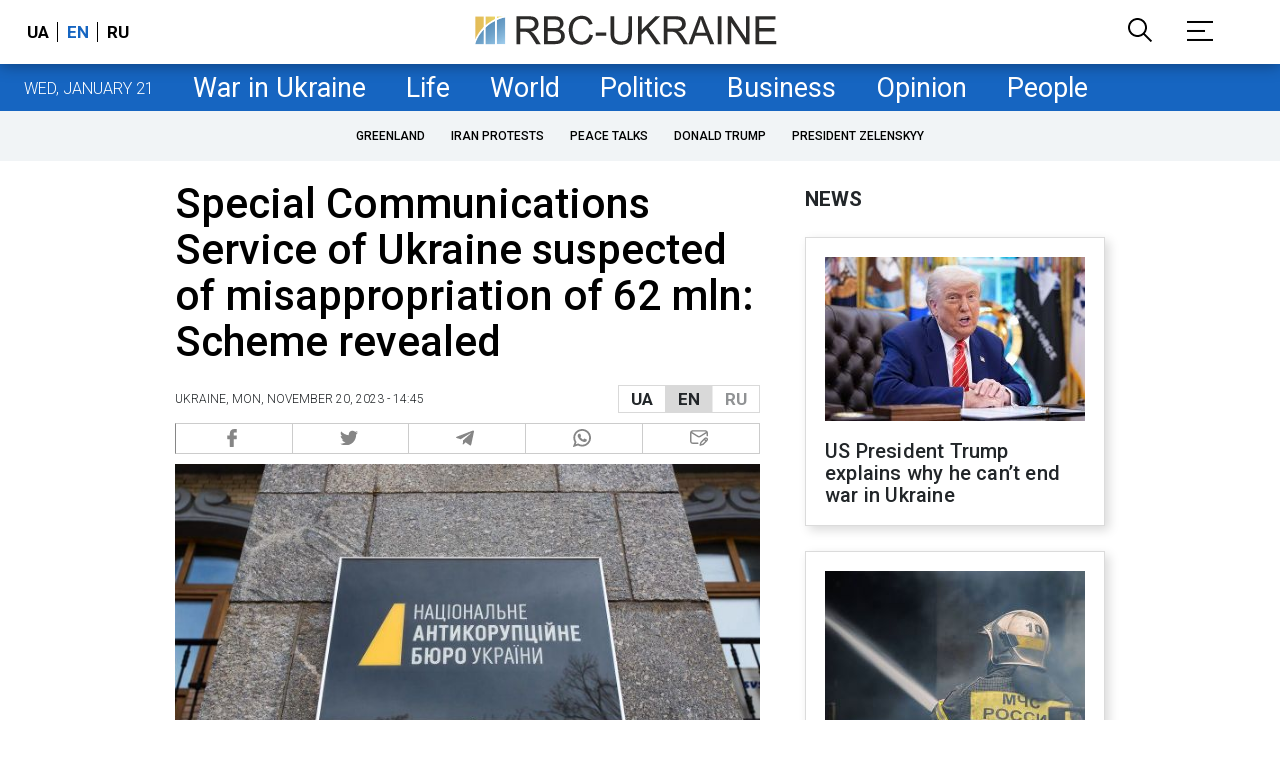

--- FILE ---
content_type: text/html; charset=utf-8
request_url: https://www.google.com/recaptcha/api2/aframe
body_size: 154
content:
<!DOCTYPE HTML><html><head><meta http-equiv="content-type" content="text/html; charset=UTF-8"></head><body><script nonce="KSYvM92vqTxOpqIBMdQWfA">/** Anti-fraud and anti-abuse applications only. See google.com/recaptcha */ try{var clients={'sodar':'https://pagead2.googlesyndication.com/pagead/sodar?'};window.addEventListener("message",function(a){try{if(a.source===window.parent){var b=JSON.parse(a.data);var c=clients[b['id']];if(c){var d=document.createElement('img');d.src=c+b['params']+'&rc='+(localStorage.getItem("rc::a")?sessionStorage.getItem("rc::b"):"");window.document.body.appendChild(d);sessionStorage.setItem("rc::e",parseInt(sessionStorage.getItem("rc::e")||0)+1);localStorage.setItem("rc::h",'1768962332687');}}}catch(b){}});window.parent.postMessage("_grecaptcha_ready", "*");}catch(b){}</script></body></html>

--- FILE ---
content_type: application/javascript; charset=utf-8
request_url: https://fundingchoicesmessages.google.com/f/AGSKWxU5O6yQRSYWw_es_WEgQ7ztMkcbWSpTea8JFHzQ1byOJ39GgRKBrSwClpP19AEQcVShCpfLGNHkgDtWVoqG9KLYTESNOn-SHu2SQSRfhw3V3sT_To0YmgPgke7FmsRLF-OlLRsfIEzQLOimtxnAp_hYoPfkez7DmyWdX_F5CQUVm1al7Yvn7Aq_0Q==/_/ad/static_-ad2..sponsorads./exoclick./showadcode2.
body_size: -1289
content:
window['f6654035-5808-4425-b7ef-cf28fcce0345'] = true;